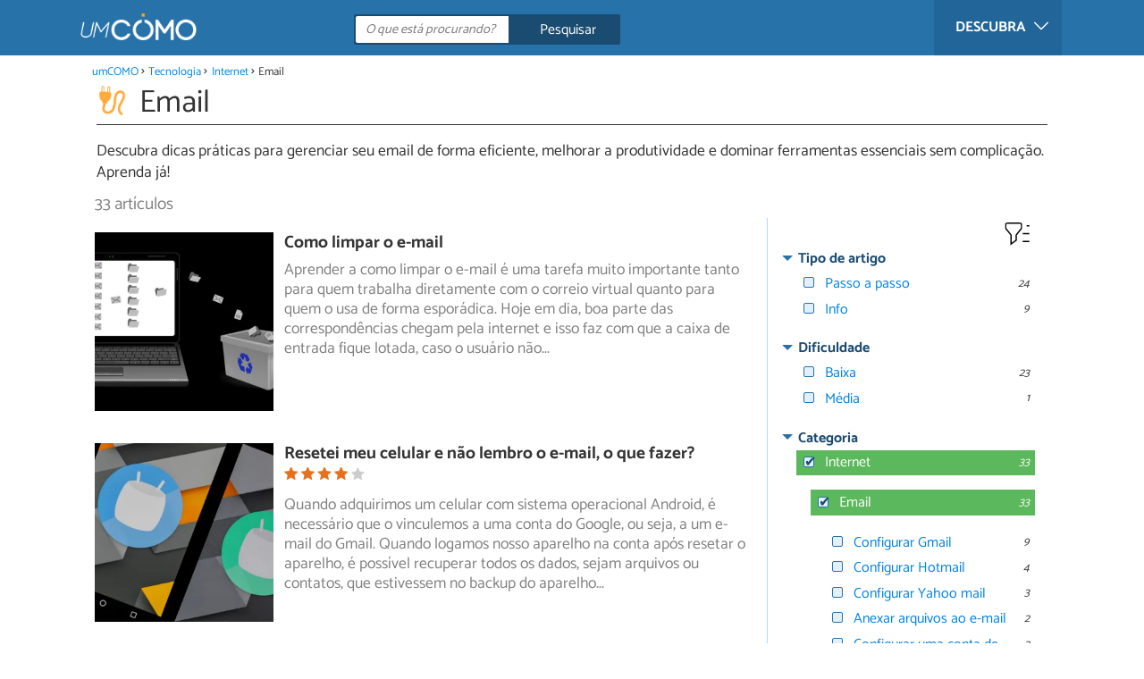

--- FILE ---
content_type: text/html; charset=UTF-8
request_url: https://tecnologia.umcomo.com.br/email/
body_size: 13578
content:
<!DOCTYPE html>
<html lang="pt" prefix="og: http://ogp.me/ns#">
<head>
<meta http-equiv="Content-Type" content="text/html;charset=utf-8">
<title>Email</title>    <meta name="description" content="Descubra dicas práticas para gerenciar seu email de forma eficiente, melhorar a produtividade e dominar ferramentas essenciais sem complicação. Aprenda já!"/>                <meta name="robots" content="index,follow"/>
<link rel="canonical" href="https://tecnologia.umcomo.com.br/email/" />        <link rel="shortcut icon" href="https://www.umcomo.com.br/img/web/uncomo/favicon.ico"/>
<meta name="ltm:project" content="uncomo"/>
<meta name="ltm:domain" content="umcomo.com.br"/>
<meta property="og:locale" content="pt_BR" >
<meta property="og:site_name" content="umcomo.com.br" >
<meta property="og:url" content="https://tecnologia.umcomo.com.br/email/" >
<meta property="twitter:site" content="@um_Como" >
<meta name="idhub" content="23410">
<meta name="viewport" content="width=device-width, initial-scale=1.0">
<link href="https://www.umcomo.com.br/css/css_uncomo_164.css" media="all" rel="stylesheet" type="text/css" >
<script async src="https://www.googletagmanager.com/gtag/js?id=G-JCRF39VYHY"></script>
<script>
window.dataLayer = window.dataLayer || [];
function gtag(){dataLayer.push(arguments);}
gtag('js', new Date());
gtag('config', 'G-JCRF39VYHY');
</script>
<!-- Begin comScore Tag -->
<script>
var _comscore = _comscore || [];
_comscore.push({ c1: "2", c2: "14194541" });
(function() {
var s = document.createElement("script"), el = document.getElementsByTagName("script")[0]; s.async = true;
s.src = (document.location.protocol == "https:" ? "https://sb" : "http://b") + ".scorecardresearch.com/beacon.js";
el.parentNode.insertBefore(s, el);
})();
</script>
<noscript>
<img src="https://sb.scorecardresearch.com/p?c1=2&c2=14194541&cv=2.0&cj=1" />
</noscript>
<!-- End comScore Tag -->
<!-- TailTarget Tag Manager TT-9964-3/CT-23 -->
<script>
(function(i) {
var ts = document.createElement('script');
ts.type = 'text/javascript';
ts.async = true;
ts.src = ('https:' == document.location.protocol ? 'https://' : 'http://') + 'tags.t.tailtarget.com/t3m.js?i=' + i;
var s = document.getElementsByTagName('script')[0];
s.parentNode.insertBefore(ts, s);
})('TT-9964-3/CT-23');
</script>
<!-- End TailTarget Tag Manager -->
</head>
<body class="ctrl-search action-index">
<div class="container" id="top">
<header class="header-layout">
<nav class="menu" data-js-selector="menu">
<div class="cerrar-menu"></div>
<div class="wrap-menu max_width clear">
<div class="descubre">
<div class="table">
<div class="centrar">Descubra
<svg fill="#ffffff" viewBox="0 0 330 330" transform="rotate(90)">
<path d="M250.606,154.389l-150-149.996c-5.857-5.858-15.355-5.858-21.213,0.001 c-5.857,5.858-5.857,15.355,0.001,21.213l139.393,139.39L79.393,304.394c-5.857,5.858-5.857,15.355,0.001,21.213 C82.322,328.536,86.161,330,90,330s7.678-1.464,10.607-4.394l149.999-150.004c2.814-2.813,4.394-6.628,4.394-10.606 C255,161.018,253.42,157.202,250.606,154.389z"/>
</svg>
</div>
</div>
</div>
<div class="lista_menu">
<div class="clear">
<a class="ga" data-category="Header" data-event="Go to hub" data-label="23414" href="https://animais.umcomo.com.br"><div class="hubicon hubicon--menu hubicon--animales"></div>Animais</a>
<a class="ga" data-category="Header" data-event="Go to hub" data-label="23409" href="https://artes.umcomo.com.br"><div class="hubicon hubicon--menu hubicon--artes"></div>Artes e Trabalhos Manuais</a>
<a class="ga" data-category="Header" data-event="Go to hub" data-label="23400" href="https://auto.umcomo.com.br"><div class="hubicon hubicon--menu hubicon--motor"></div>Auto</a>
<a class="ga" data-category="Header" data-event="Go to hub" data-label="23401" href="https://beleza.umcomo.com.br"><div class="hubicon hubicon--menu hubicon--belleza"></div>Beleza</a>
<a class="ga" data-category="Header" data-event="Go to hub" data-label="23407" href="https://casa.umcomo.com.br"><div class="hubicon hubicon--menu hubicon--hogar"></div>Casa</a>
<a class="ga" data-category="Header" data-event="Go to hub" data-label="23404" href="https://comida.umcomo.com.br"><div class="hubicon hubicon--menu hubicon--comida"></div>Comida e Bebida</a>
<a class="ga" data-category="Header" data-event="Go to hub" data-label="23402" href="https://educacao.umcomo.com.br"><div class="hubicon hubicon--menu hubicon--educacion"></div>Educação</a>
<a class="ga" data-category="Header" data-event="Go to hub" data-label="23405" href="https://esportes.umcomo.com.br"><div class="hubicon hubicon--menu hubicon--deporte"></div>Esportes</a>
<a class="ga" data-category="Header" data-event="Go to hub" data-label="23399" href="https://festa.umcomo.com.br"><div class="hubicon hubicon--menu hubicon--fiesta"></div>Festas e Tradições</a>
<a class="ga" data-category="Header" data-event="Go to hub" data-label="23413" href="https://negocios.umcomo.com.br"><div class="hubicon hubicon--menu hubicon--negocios"></div>Negócios</a>
<a class="ga" data-category="Header" data-event="Go to hub" data-label="23412" href="https://relacoes.umcomo.com.br"><div class="hubicon hubicon--menu hubicon--relaciones"></div>Relações</a>
<a class="ga" data-category="Header" data-event="Go to hub" data-label="23416" href="https://saude.umcomo.com.br"><div class="hubicon hubicon--menu hubicon--salud"></div>Saúde</a>
<a class="ga actual" data-category="Header" data-event="Go to hub" data-label="23410" href="https://tecnologia.umcomo.com.br"><div class="hubicon hubicon--menu hubicon--tecnologia"></div>Tecnologia</a>
<a class="ga" data-category="Header" data-event="Go to hub" data-label="23408" href="https://tempolivre.umcomo.com.br"><div class="hubicon hubicon--menu hubicon--ocio"></div>Tempo Livre</a>
</div>
</div>
</div>		</nav>
<div class="max_width align-center">
<span class="hamburguesa" onclick="document.querySelector('.container').classList.toggle('menu-abierto')">
<svg viewBox="0 0 139 93"><path d="M -0 7.007 L -0 14.014 69.750 13.757 L 139.500 13.500 139.796 6.750 L 140.091 0 70.046 0 L 0 0 -0 7.007 M 0.328 7.500 C 0.333 11.350, 0.513 12.802, 0.730 10.728 C 0.946 8.653, 0.943 5.503, 0.722 3.728 C 0.501 1.952, 0.324 3.650, 0.328 7.500 M -0 46.520 L -0 54.014 69.750 53.757 L 139.500 53.500 139.788 46 L 140.075 38.500 70.038 38.763 L -0 39.027 -0 46.520 M 0.343 46.500 C 0.346 50.900, 0.522 52.576, 0.733 50.224 C 0.945 47.872, 0.942 44.272, 0.727 42.224 C 0.512 40.176, 0.339 42.100, 0.343 46.500 M -0 86.020 L -0 93.014 69.750 92.757 L 139.500 92.500 139.789 85.500 L 140.078 78.500 70.039 78.763 L -0 79.027 -0 86.020 M 0.336 86 C 0.336 90.125, 0.513 91.813, 0.728 89.750 C 0.944 87.688, 0.944 84.313, 0.728 82.250 C 0.513 80.188, 0.336 81.875, 0.336 86" fill="#fffcfc"/></svg>
</span>
<a class="logo-default" href="https://www.umcomo.com.br"><img src="https://www.umcomo.com.br/img/web/uncomo/logo/negativo/pt.png" alt="umCOMO" class="logo ga" data-category="Header" data-event="go to home" width=130 height=30></a>
<form id="buscador" class="search-form" action="https://www.umcomo.com.br/pesquisa" method="GET" onsubmit="if (document.getElementById('q').value.length < 3) { alert('Com tão pouco não podemos saber o que quer, faça uma pesquisa mais longa.'); document.getElementById('q').focus(); return false;}">
<fieldset>
<input name="q" id="q" data-js-selector="q" autocomplete="off"  class="input text search" placeholder="O que está procurando?">
<button type="button" class="button search" aria-label="Pesquisar" onclick="if(document.getElementById('q').value == '' || document.getElementById('q').value == document.getElementById('q').getAttribute('data-q')){ document.getElementById('q').focus(); } else { document.getElementById('buscador').submit(); }">
<svg viewBox="0 0 100 100"><path d="M 47.222 1.915 C 26.063 9.754, 14.914 35.454, 24.138 55.126 C 26.776 60.752, 26.776 60.752, 13.388 74.112 C -1.625 89.094, -3.016 92.075, 2.455 97.545 C 7.844 102.935, 10.715 101.599, 25.920 86.631 C 39.500 73.262, 39.500 73.262, 45 75.881 C 58.502 82.310, 77.432 78.695, 88.558 67.561 C 117.955 38.147, 86.076 -12.480, 47.222 1.915 M 52.792 11.347 C 27.033 18.582, 24.360 54.577, 48.752 65.744 C 62.648 72.106, 79.479 66.237, 86.454 52.596 C 97.820 30.373, 76.793 4.606, 52.792 11.347" stroke="none" fill="#fcfcfc" fill-rule="evenodd"/></svg>
<span>Pesquisar</span>
</button>
</fieldset>
</form>
</div>
</header>
<main class="main-content">
<nav>
<ul class="breadcrumb">
<li><a href="https://www.umcomo.com.br">umCOMO</a></li>
<li><a href="https://tecnologia.umcomo.com.br">Tecnologia</a></li>
<li><a href="https://tecnologia.umcomo.com.br/internet/">Internet</a></li>
<li>Email</li>
</ul>
</nav>
<header>
<div class="titulo titulo--search" >
<div class="hubicon xl positivo hubicon--tecnologia"></div>                <h1>Email</h1>                    </div>
<div class="descripcion_categoria">
Descubra dicas práticas para gerenciar seu email de forma eficiente, melhorar a produtividade e dominar ferramentas essenciais sem complicação. Aprenda já!
</div>
</header>
<input type="hidden" name="seo_param" data-js-selector="seo_param" data-key="cat" value="16534">
<div class="filtrar-resultados">
<button onclick="$('[data-js-selector=\'toggle_filtros\']').toggleClass('active');">
<svg width="24px" height="24px" viewBox="0 0 24 24" fill="none">
<path d="M21 6H19M21 12H16M21 18H16M7 20V13.5612C7 13.3532 7 13.2492 6.97958 13.1497C6.96147 13.0615 6.93151 12.9761 6.89052 12.8958C6.84431 12.8054 6.77934 12.7242 6.64939 12.5617L3.35061 8.43826C3.22066 8.27583 3.15569 8.19461 3.10948 8.10417C3.06849 8.02393 3.03853 7.93852 3.02042 7.85026C3 7.75078 3 7.64677 3 7.43875V5.6C3 5.03995 3 4.75992 3.10899 4.54601C3.20487 4.35785 3.35785 4.20487 3.54601 4.10899C3.75992 4 4.03995 4 4.6 4H13.4C13.9601 4 14.2401 4 14.454 4.10899C14.6422 4.20487 14.7951 4.35785 14.891 4.54601C15 4.75992 15 5.03995 15 5.6V7.43875C15 7.64677 15 7.75078 14.9796 7.85026C14.9615 7.93852 14.9315 8.02393 14.8905 8.10417C14.8443 8.19461 14.7793 8.27583 14.6494 8.43826L11.3506 12.5617C11.2207 12.7242 11.1557 12.8054 11.1095 12.8958C11.0685 12.9761 11.0385 13.0615 11.0204 13.1497C11 13.2492 11 13.3532 11 13.5612V17L7 20Z" stroke="#000000"></path>
</svg>
Filtros            </button>
<h2 class="padding-left-1">                    33 artículos            </h2>
</div>
<section class="max_width margin-top-1 resultados hasaside" data-js-selector="bloque_resultados" >
<div data-js-selector="resultados">
<div class="clear padding-left-1 ">
<div class="resultado link" data-js-selector="resultado" data-id="30429">
<div class="position-imagen">
<picture>
<source srcset="https://cdn0.umcomo.com.br/pt/posts/9/2/4/como_limpar_o_e_mail_30429_300_square.webp"
media="(min-width: 480px)"
width="300" height="150"
type="image/webp">
<source srcset="https://cdn0.umcomo.com.br/pt/posts/9/2/4/como_limpar_o_e_mail_30429_300_150.webp"
type="image/webp">
<source srcset="https://cdn0.umcomo.com.br/pt/posts/9/2/4/como_limpar_o_e_mail_30429_300_square.jpg"
media="(min-width: 480px)"
width="300" height="150">
<img alt="Como limpar o e-mail" class="imagen" src="https://cdn0.umcomo.com.br/pt/posts/9/2/4/como_limpar_o_e_mail_30429_300_150.jpg"  width="300" height="300">
</picture>
<div class="info_img">
</div>
</div>
<a href="https://tecnologia.umcomo.com.br/artigo/como-limpar-o-e-mail-30429.html" class="titulo titulo--resultado">Como limpar o e-mail</a>
<div class="info_snippet">
</div>
<div class="intro">
Aprender a como limpar o e-mail é uma tarefa muito importante tanto para quem trabalha diretamente com o correio virtual quanto para quem o<span> usa de forma esporádica.
Hoje em dia, boa parte das correspondências chegam pela internet e isso faz com que a caixa de entrada fique lotada, caso o usuário não</span>...</div>
</div>
<div class="resultado link" data-js-selector="resultado" data-id="29303">
<div class="position-imagen">
<picture>
<source srcset="https://cdn0.umcomo.com.br/pt/posts/3/0/3/resetei_meu_celular_e_nao_lembro_o_e_mail_o_que_fazer_29303_300_square.webp"
media="(min-width: 480px)"
width="300" height="150"
type="image/webp">
<source srcset="https://cdn0.umcomo.com.br/pt/posts/3/0/3/resetei_meu_celular_e_nao_lembro_o_e_mail_o_que_fazer_29303_300_150.webp"
type="image/webp">
<source srcset="https://cdn0.umcomo.com.br/pt/posts/3/0/3/resetei_meu_celular_e_nao_lembro_o_e_mail_o_que_fazer_29303_300_square.jpg"
media="(min-width: 480px)"
width="300" height="150">
<img alt="Resetei meu celular e não lembro o e-mail, o que fazer?" class="imagen" src="https://cdn0.umcomo.com.br/pt/posts/3/0/3/resetei_meu_celular_e_nao_lembro_o_e_mail_o_que_fazer_29303_300_150.jpg"  width="300" height="300">
</picture>
<div class="info_img">
<div class="stars">
<div class="total">
<div class="valoracion" style="width: 80.00%"></div>
</div>
</div>
</div>
</div>
<a href="https://tecnologia.umcomo.com.br/artigo/resetei-meu-celular-e-nao-lembro-o-e-mail-o-que-fazer-29303.html" class="titulo titulo--resultado">Resetei meu celular e não lembro o e-mail, o que fazer?</a>
<div class="info_snippet">
<span><div class="stars">
<div class="total">
<div class="valoracion" style="width: 80.00%"></div>
</div>
</div></span>
</div>
<div class="intro">
Quando adquirimos um celular com sistema operacional Android, é necessário que o vinculemos a uma conta do Google, ou seja, a um e-mail do Gmail.<span> Quando logamos nosso aparelho na conta após resetar o aparelho, é possível recuperar todos os dados, sejam arquivos ou contatos, que estivessem no backup do aparelho</span>...</div>
</div>
<div class="resultado link" data-js-selector="resultado" data-id="24909">
<div class="position-imagen">
<picture>
<source srcset="https://cdn0.umcomo.com.br/pt/posts/9/0/9/como_ativar_o_corretor_ortografico_do_outlook_24909_300_square.webp"
media="(min-width: 480px)"
width="300" height="150"
type="image/webp">
<source srcset="https://cdn0.umcomo.com.br/pt/posts/9/0/9/como_ativar_o_corretor_ortografico_do_outlook_24909_300_150.webp"
type="image/webp">
<source srcset="https://cdn0.umcomo.com.br/pt/posts/9/0/9/como_ativar_o_corretor_ortografico_do_outlook_24909_300_square.jpg"
media="(min-width: 480px)"
width="300" height="150">
<img alt="Como ativar o corretor ortográfico do Outlook" class="imagen" src="https://cdn0.umcomo.com.br/pt/posts/9/0/9/como_ativar_o_corretor_ortografico_do_outlook_24909_300_150.jpg"  loading="lazy" width="300" height="300">
</picture>
<div class="info_img">
<div class="dif dif--1">Dificuldade baixa</div>
</div>
</div>
<a href="https://tecnologia.umcomo.com.br/artigo/como-ativar-o-corretor-ortografico-do-outlook-24909.html" class="titulo titulo--resultado">Como ativar o corretor ortográfico do Outlook</a>
<div class="info_snippet">
<span>Dificuldade baixa</span>
</div>
<div class="intro">
Com certeza que já aconteceu ter dúvidas na hora de escrever alguma palavra enquanto escreve um e-mail, certo? Para resolver estes problemas<span> e evitar que os nossos e-mails tenham erros de ortografia, o que causará uma má impressão a quem os receber, podemos utilizar o corretor do Outlook. Se ainda não</span>...</div>
</div>
<div class="resultado link" data-js-selector="resultado" data-id="21703">
<div class="position-imagen">
<picture>
<source srcset="https://cdn0.umcomo.com.br/pt/posts/3/0/7/como_ativar_o_corretor_no_hotmail_21703_300_square.webp"
media="(min-width: 480px)"
width="300" height="150"
type="image/webp">
<source srcset="https://cdn0.umcomo.com.br/pt/posts/3/0/7/como_ativar_o_corretor_no_hotmail_21703_300_150.webp"
type="image/webp">
<source srcset="https://cdn0.umcomo.com.br/pt/posts/3/0/7/como_ativar_o_corretor_no_hotmail_21703_300_square.jpg"
media="(min-width: 480px)"
width="300" height="150">
<img alt="Como ativar o corretor no Hotmail" class="imagen" src="https://cdn0.umcomo.com.br/pt/posts/3/0/7/como_ativar_o_corretor_no_hotmail_21703_300_150.jpg"  loading="lazy" width="300" height="300">
</picture>
<div class="info_img">
<div class="stars">
<div class="total">
<div class="valoracion" style="width: 56.60%"></div>
</div>
</div>
<div class="dif dif--1">Dificuldade baixa</div>
</div>
</div>
<a href="https://tecnologia.umcomo.com.br/artigo/como-ativar-o-corretor-no-hotmail-21703.html" class="titulo titulo--resultado">Como ativar o corretor no Hotmail</a>
<div class="info_snippet">
<span><div class="stars">
<div class="total">
<div class="valoracion" style="width: 56.60%"></div>
</div>
</div></span>
<span>Dificuldade baixa</span>
</div>
<div class="intro">
Ninguém gosta de receber um e-mail com erros de ortografia, de modo que para evitar isso podemos utilizar o corretor ortográfico que vem de<span> série no Hotmail. O problema é que o corretor nem sempre está ativado, de modo que corremos o risco de enviar um e-mail com erros de ortografia. Para termos a certeza</span>...</div>
</div>
<div class="resultado link" data-js-selector="resultado" data-id="22512">
<div class="position-imagen">
<picture>
<source srcset="https://cdn0.umcomo.com.br/pt/posts/2/1/5/como_adicionar_contatos_no_gmail_22512_300_square.webp"
media="(min-width: 480px)"
width="300" height="150"
type="image/webp">
<source srcset="https://cdn0.umcomo.com.br/pt/posts/2/1/5/como_adicionar_contatos_no_gmail_22512_300_150.webp"
type="image/webp">
<source srcset="https://cdn0.umcomo.com.br/pt/posts/2/1/5/como_adicionar_contatos_no_gmail_22512_300_square.jpg"
media="(min-width: 480px)"
width="300" height="150">
<img alt="Como adicionar contatos no Gmail" class="imagen" src="https://cdn0.umcomo.com.br/pt/posts/2/1/5/como_adicionar_contatos_no_gmail_22512_300_150.jpg"  loading="lazy" width="300" height="300">
</picture>
<div class="info_img">
<div class="stars">
<div class="total">
<div class="valoracion" style="width: 100.00%"></div>
</div>
</div>
</div>
</div>
<a href="https://tecnologia.umcomo.com.br/artigo/como-adicionar-contatos-no-gmail-22512.html" class="titulo titulo--resultado">Como adicionar contatos no Gmail</a>
<div class="info_snippet">
<span><div class="stars">
<div class="total">
<div class="valoracion" style="width: 100.00%"></div>
</div>
</div></span>
</div>
<div class="intro">
O Gmail é dos e-mails mais utilizados atualmente por sua eficácia e por sua relação às contas do Google. Ainda que seja muito prático, na hora<span> de criar uma nova conta no Gmail, naturalmente surgem dúvidas como quando você quer adicionar uma assinatura personalizada no Gmail ou importar contatos para o</span>...</div>
</div>
<div class="margin-top-1 publibyr7 ad" id='r7_texto_2'></div>
<div class="resultado link" data-js-selector="resultado" data-id="22261">
<div class="position-imagen">
<picture>
<source srcset="https://cdn0.umcomo.com.br/pt/posts/1/6/2/como_entrar_no_hotmail_22261_300_square.webp"
media="(min-width: 480px)"
width="300" height="150"
type="image/webp">
<source srcset="https://cdn0.umcomo.com.br/pt/posts/1/6/2/como_entrar_no_hotmail_22261_300_150.webp"
type="image/webp">
<source srcset="https://cdn0.umcomo.com.br/pt/posts/1/6/2/como_entrar_no_hotmail_22261_300_square.jpg"
media="(min-width: 480px)"
width="300" height="150">
<img alt="Como entrar no Hotmail" class="imagen" src="https://cdn0.umcomo.com.br/pt/posts/1/6/2/como_entrar_no_hotmail_22261_300_150.jpg"  loading="lazy" width="300" height="300">
</picture>
<div class="info_img">
<div class="stars">
<div class="total">
<div class="valoracion" style="width: 75.60%"></div>
</div>
</div>
<div class="dif dif--1">Dificuldade baixa</div>
</div>
</div>
<a href="https://tecnologia.umcomo.com.br/artigo/como-entrar-no-hotmail-22261.html" class="titulo titulo--resultado">Como entrar no Hotmail</a>
<div class="info_snippet">
<span><div class="stars">
<div class="total">
<div class="valoracion" style="width: 75.60%"></div>
</div>
</div></span>
<span>Dificuldade baixa</span>
</div>
<div class="intro">
Hoje em dia praticamente toda a gente tem uma conta de email, seja em que servidor for. O email substituiu as nossas ditas cartas de correio.<span> O Hotmail é um dos sites mais usados para criar emails e, se tem alguma dificuldade em entrar na sua conta, vai deixar de a ter. O umComo, neste artigo, explica</span>...</div>
</div>
<div class="resultado link" data-js-selector="resultado" data-id="22134">
<div class="position-imagen">
<picture>
<source srcset="https://cdn0.umcomo.com.br/pt/posts/4/3/1/como_colocar_assinatura_html_no_e_mail_22134_300_square.webp"
media="(min-width: 480px)"
width="300" height="150"
type="image/webp">
<source srcset="https://cdn0.umcomo.com.br/pt/posts/4/3/1/como_colocar_assinatura_html_no_e_mail_22134_300_150.webp"
type="image/webp">
<source srcset="https://cdn0.umcomo.com.br/pt/posts/4/3/1/como_colocar_assinatura_html_no_e_mail_22134_300_square.jpg"
media="(min-width: 480px)"
width="300" height="150">
<img alt="Como colocar assinatura HTML no e-mail" class="imagen" src="https://cdn0.umcomo.com.br/pt/posts/4/3/1/como_colocar_assinatura_html_no_e_mail_22134_300_150.jpg"  loading="lazy" width="300" height="300">
</picture>
<div class="info_img">
<div class="stars">
<div class="total">
<div class="valoracion" style="width: 100.00%"></div>
</div>
</div>
<div class="dif dif--1">Dificuldade baixa</div>
</div>
</div>
<a href="https://tecnologia.umcomo.com.br/artigo/como-colocar-assinatura-html-no-e-mail-22134.html" class="titulo titulo--resultado">Como colocar assinatura HTML no e-mail</a>
<div class="info_snippet">
<span><div class="stars">
<div class="total">
<div class="valoracion" style="width: 100.00%"></div>
</div>
</div></span>
<span>Dificuldade baixa</span>
</div>
<div class="intro">
Ao final do corpo do e-mail, é costume que as pessoas coloquem um tipo de assinatura, pode ser apenas o seu nome com contato telefônico ou registro<span> profissional, mas é possível ainda acrescentar mais informações, inclusive, uma imagem, como a logomarca da sua empresa. Se você quer saber como colocar assinatura</span>...</div>
</div>
<div class="resultado link" data-js-selector="resultado" data-id="19796">
<div class="position-imagen">
<picture>
<source srcset="https://cdn0.umcomo.com.br/pt/posts/6/9/7/como_mudar_o_nome_de_usuario_do_gmail_19796_300_square.webp"
media="(min-width: 480px)"
width="300" height="150"
type="image/webp">
<source srcset="https://cdn0.umcomo.com.br/pt/posts/6/9/7/como_mudar_o_nome_de_usuario_do_gmail_19796_300_150.webp"
type="image/webp">
<source srcset="https://cdn0.umcomo.com.br/pt/posts/6/9/7/como_mudar_o_nome_de_usuario_do_gmail_19796_300_square.jpg"
media="(min-width: 480px)"
width="300" height="150">
<img alt="Como mudar o nome de usuário do Gmail" class="imagen" src="https://cdn0.umcomo.com.br/pt/posts/6/9/7/como_mudar_o_nome_de_usuario_do_gmail_19796_300_150.jpg"  loading="lazy" width="300" height="300">
</picture>
<div class="info_img">
<div class="stars">
<div class="total">
<div class="valoracion" style="width: 100.00%"></div>
</div>
</div>
<div class="dif dif--1">Dificuldade baixa</div>
</div>
</div>
<a href="https://tecnologia.umcomo.com.br/artigo/como-mudar-o-nome-de-usuario-do-gmail-19796.html" class="titulo titulo--resultado">Como mudar o nome de usuário do Gmail</a>
<div class="info_snippet">
<span><div class="stars">
<div class="total">
<div class="valoracion" style="width: 100.00%"></div>
</div>
</div></span>
<span>Dificuldade baixa</span>
</div>
<div class="intro">
Está procurando a forma de modificar o nome que aparece quando nos envia e-mails do Gmail? Quer mudar o seu nome de usuário na conta do Google<span> e não sabe como fazer? Seja qual for a razão pela qual precise de fazer uma mudança em seu nome do Gmail, não se preocupe porque não demorará mais que uns minutos.</span>...</div>
</div>
<div class="resultado link" data-js-selector="resultado" data-id="20532">
<div class="position-imagen">
<picture>
<source srcset="https://cdn0.umcomo.com.br/pt/posts/2/3/5/como_gerenciar_varias_contas_do_gmail_20532_300_square.webp"
media="(min-width: 480px)"
width="300" height="150"
type="image/webp">
<source srcset="https://cdn0.umcomo.com.br/pt/posts/2/3/5/como_gerenciar_varias_contas_do_gmail_20532_300_150.webp"
type="image/webp">
<source srcset="https://cdn0.umcomo.com.br/pt/posts/2/3/5/como_gerenciar_varias_contas_do_gmail_20532_300_square.jpg"
media="(min-width: 480px)"
width="300" height="150">
<img alt="Como gerenciar várias contas do Gmail" class="imagen" src="https://cdn0.umcomo.com.br/pt/posts/2/3/5/como_gerenciar_varias_contas_do_gmail_20532_300_150.jpg"  loading="lazy" width="300" height="300">
</picture>
<div class="info_img">
<div class="stars">
<div class="total">
<div class="valoracion" style="width: 95.00%"></div>
</div>
</div>
<div class="dif dif--1">Dificuldade baixa</div>
</div>
</div>
<a href="https://tecnologia.umcomo.com.br/artigo/como-gerenciar-varias-contas-do-gmail-20532.html" class="titulo titulo--resultado">Como gerenciar várias contas do Gmail</a>
<div class="info_snippet">
<span><div class="stars">
<div class="total">
<div class="valoracion" style="width: 95.00%"></div>
</div>
</div></span>
<span>Dificuldade baixa</span>
</div>
<div class="intro">
Se você tem diferentes contas do Gmail, deve saber que agora as pode gerenciar ao mesmo tempo sem a necessidade de abrir e fechar sessão. É<span> uma nova funcionalidade que é perfeita para que possa consultar diferentes contas de e-mail, sejam elas pessoais ou profissionais, e manter-se sempre com a informação</span>...</div>
</div>
<div class="resultado link" data-js-selector="resultado" data-id="19214">
<div class="position-imagen">
<picture>
<source srcset="https://cdn0.umcomo.com.br/pt/posts/4/1/2/como_ativar_o_corretor_no_gmail_19214_300_square.webp"
media="(min-width: 480px)"
width="300" height="150"
type="image/webp">
<source srcset="https://cdn0.umcomo.com.br/pt/posts/4/1/2/como_ativar_o_corretor_no_gmail_19214_300_150.webp"
type="image/webp">
<source srcset="https://cdn0.umcomo.com.br/pt/posts/4/1/2/como_ativar_o_corretor_no_gmail_19214_300_square.jpg"
media="(min-width: 480px)"
width="300" height="150">
<img alt="Como ativar o corretor no Gmail" class="imagen" src="https://cdn0.umcomo.com.br/pt/posts/4/1/2/como_ativar_o_corretor_no_gmail_19214_300_150.jpg"  loading="lazy" width="300" height="300">
</picture>
<div class="info_img">
<div class="stars">
<div class="total">
<div class="valoracion" style="width: 84.00%"></div>
</div>
</div>
<div class="dif dif--1">Dificuldade baixa</div>
</div>
</div>
<a href="https://tecnologia.umcomo.com.br/artigo/como-ativar-o-corretor-no-gmail-19214.html" class="titulo titulo--resultado">Como ativar o corretor no Gmail</a>
<div class="info_snippet">
<span><div class="stars">
<div class="total">
<div class="valoracion" style="width: 84.00%"></div>
</div>
</div></span>
<span>Dificuldade baixa</span>
</div>
<div class="intro">
Quando se mantém uma conversa por escrito é importante seguir as regras de ortografia, já que isto dará uma boa imagem de você e será, também,<span> uma demonstração de respeito com a pessoa com a qual está comunicando. Isto é especialmente relevante quando envia um e-mail por motivos profissionais ou de trabalho.</span>...</div>
</div>
<div class="margin-top-1 publibyr7 ad" id='r7_texto_3'></div>
<div class="resultado link" data-js-selector="resultado" data-id="15651">
<div class="position-imagen">
<picture>
<source srcset="https://cdn0.umcomo.com.br/pt/posts/1/5/6/como_alterar_a_senha_do_hotmail_15651_300_square.webp"
media="(min-width: 480px)"
width="300" height="150"
type="image/webp">
<source srcset="https://cdn0.umcomo.com.br/pt/posts/1/5/6/como_alterar_a_senha_do_hotmail_15651_300_150.webp"
type="image/webp">
<source srcset="https://cdn0.umcomo.com.br/pt/posts/1/5/6/como_alterar_a_senha_do_hotmail_15651_300_square.jpg"
media="(min-width: 480px)"
width="300" height="150">
<img alt="Como alterar a senha do Hotmail" class="imagen" src="https://cdn0.umcomo.com.br/pt/posts/1/5/6/como_alterar_a_senha_do_hotmail_15651_300_150.jpg"  loading="lazy" width="300" height="300">
</picture>
<div class="info_img">
<div class="stars">
<div class="total">
<div class="valoracion" style="width: 77.40%"></div>
</div>
</div>
<div class="dif dif--1">Dificuldade baixa</div>
</div>
</div>
<a href="https://tecnologia.umcomo.com.br/artigo/como-alterar-a-senha-do-hotmail-15651.html" class="titulo titulo--resultado">Como alterar a senha do Hotmail</a>
<div class="info_snippet">
<span><div class="stars">
<div class="total">
<div class="valoracion" style="width: 77.40%"></div>
</div>
</div></span>
<span>Dificuldade baixa</span>
</div>
<div class="intro">
O serviço de correio eletrônico Hotmail, que alterou o seu nome para Outlook, continua sendo, para alguns, a melhor alternativa para enviar<span> e receber e-mails. Outros, que decidiram abrir novas contas em serviços como o Gmail, continuam conservando o endereço daquele que no passado foi o fornecedor de</span>...</div>
</div>
<div class="resultado link" data-js-selector="resultado" data-id="14809">
<div class="position-imagen">
<picture>
<source srcset="https://cdn0.umcomo.com.br/pt/posts/9/0/8/como_recuperar_a_senha_do_yahoo_14809_300_square.webp"
media="(min-width: 480px)"
width="300" height="150"
type="image/webp">
<source srcset="https://cdn0.umcomo.com.br/pt/posts/9/0/8/como_recuperar_a_senha_do_yahoo_14809_300_150.webp"
type="image/webp">
<source srcset="https://cdn0.umcomo.com.br/pt/posts/9/0/8/como_recuperar_a_senha_do_yahoo_14809_300_square.jpg"
media="(min-width: 480px)"
width="300" height="150">
<img alt="Como recuperar a senha do Yahoo" class="imagen" src="https://cdn0.umcomo.com.br/pt/posts/9/0/8/como_recuperar_a_senha_do_yahoo_14809_300_150.jpg"  loading="lazy" width="300" height="300">
</picture>
<div class="info_img">
<div class="stars">
<div class="total">
<div class="valoracion" style="width: 80.00%"></div>
</div>
</div>
<div class="dif dif--1">Dificuldade baixa</div>
</div>
</div>
<a href="https://tecnologia.umcomo.com.br/artigo/como-recuperar-a-senha-do-yahoo-14809.html" class="titulo titulo--resultado">Como recuperar a senha do Yahoo</a>
<div class="info_snippet">
<span><div class="stars">
<div class="total">
<div class="valoracion" style="width: 80.00%"></div>
</div>
</div></span>
<span>Dificuldade baixa</span>
</div>
<div class="intro">
Ter várias contas de e-mail tornou-se em uma prática comum. Seja porque você quer separar o profissional do pessoal, ou porque tem um e-mail<span> em cada um dos serviços disponíveis, lembrar as senhas de cada um deles nem sempre é uma tarefa fácil, sobretudo se não os usarmos com frequência. Você precisa</span>...</div>
</div>
<div class="resultado link" data-js-selector="resultado" data-id="15604">
<div class="position-imagen">
<picture>
<source srcset="https://cdn0.umcomo.com.br/pt/posts/4/0/6/como_trocar_a_senha_do_gmail_15604_300_square.webp"
media="(min-width: 480px)"
width="300" height="150"
type="image/webp">
<source srcset="https://cdn0.umcomo.com.br/pt/posts/4/0/6/como_trocar_a_senha_do_gmail_15604_300_150.webp"
type="image/webp">
<source srcset="https://cdn0.umcomo.com.br/pt/posts/4/0/6/como_trocar_a_senha_do_gmail_15604_300_square.jpg"
media="(min-width: 480px)"
width="300" height="150">
<img alt="Como trocar a senha do Gmail" class="imagen" src="https://cdn0.umcomo.com.br/pt/posts/4/0/6/como_trocar_a_senha_do_gmail_15604_300_150.jpg"  loading="lazy" width="300" height="300">
</picture>
<div class="info_img">
<div class="stars">
<div class="total">
<div class="valoracion" style="width: 84.60%"></div>
</div>
</div>
<div class="dif dif--1">Dificuldade baixa</div>
</div>
</div>
<a href="https://tecnologia.umcomo.com.br/artigo/como-trocar-a-senha-do-gmail-15604.html" class="titulo titulo--resultado">Como trocar a senha do Gmail</a>
<div class="info_snippet">
<span><div class="stars">
<div class="total">
<div class="valoracion" style="width: 84.60%"></div>
</div>
</div></span>
<span>Dificuldade baixa</span>
</div>
<div class="intro">
O Gmail é um dos serviços de e-mail mais conhecidos hoje em dia, oferecendo enormes possibilidades de armazenamento ao mesmo tempo em que conta<span> com serviços como o chat do Hangouts, o Google Drive ou a possibilidade de sincronizar a conta com diferentes dispositivos para realizar backups da informação,</span>...</div>
</div>
<div class="resultado link" data-js-selector="resultado" data-id="13462">
<div class="position-imagen">
<picture>
<source srcset="https://cdn0.umcomo.com.br/pt/posts/2/6/4/como_recuperar_a_senha_do_hotmail_13462_300_square.webp"
media="(min-width: 480px)"
width="300" height="150"
type="image/webp">
<source srcset="https://cdn0.umcomo.com.br/pt/posts/2/6/4/como_recuperar_a_senha_do_hotmail_13462_300_150.webp"
type="image/webp">
<source srcset="https://cdn0.umcomo.com.br/pt/posts/2/6/4/como_recuperar_a_senha_do_hotmail_13462_300_square.jpg"
media="(min-width: 480px)"
width="300" height="150">
<img alt="Como recuperar a senha do Hotmail" class="imagen" src="https://cdn0.umcomo.com.br/pt/posts/2/6/4/como_recuperar_a_senha_do_hotmail_13462_300_150.jpg"  loading="lazy" width="300" height="300">
</picture>
<div class="info_img">
<div class="stars">
<div class="total">
<div class="valoracion" style="width: 73.60%"></div>
</div>
</div>
<div class="dif dif--1">Dificuldade baixa</div>
</div>
</div>
<a href="https://tecnologia.umcomo.com.br/artigo/como-recuperar-a-senha-do-hotmail-13462.html" class="titulo titulo--resultado">Como recuperar a senha do Hotmail</a>
<div class="info_snippet">
<span><div class="stars">
<div class="total">
<div class="valoracion" style="width: 73.60%"></div>
</div>
</div></span>
<span>Dificuldade baixa</span>
</div>
<div class="intro">
Apesar de que para alguns ficou obsoleto e de que atualmente seu nome é Outlook e não Hotmail, como o conhecemos no passado, são muitos os usuários<span> que continuam mantendo suas contas neste serviço de e-mail, seja para não perder contato com algumas pessoas ou pela necessidade de ter vários endereços de e-mail.</span>...</div>
</div>
<div class="resultado link" data-js-selector="resultado" data-id="13534">
<div class="position-imagen">
<picture>
<source srcset="https://cdn0.umcomo.com.br/pt/posts/4/3/5/como_recuperar_a_senha_do_outlook_13534_300_square.webp"
media="(min-width: 480px)"
width="300" height="150"
type="image/webp">
<source srcset="https://cdn0.umcomo.com.br/pt/posts/4/3/5/como_recuperar_a_senha_do_outlook_13534_300_150.webp"
type="image/webp">
<source srcset="https://cdn0.umcomo.com.br/pt/posts/4/3/5/como_recuperar_a_senha_do_outlook_13534_300_square.jpg"
media="(min-width: 480px)"
width="300" height="150">
<img alt="Como recuperar a senha do Outlook" class="imagen" src="https://cdn0.umcomo.com.br/pt/posts/4/3/5/como_recuperar_a_senha_do_outlook_13534_300_150.jpg"  loading="lazy" width="300" height="300">
</picture>
<div class="info_img">
<div class="stars">
<div class="total">
<div class="valoracion" style="width: 69.20%"></div>
</div>
</div>
<div class="dif dif--1">Dificuldade baixa</div>
</div>
</div>
<a href="https://tecnologia.umcomo.com.br/artigo/como-recuperar-a-senha-do-outlook-13534.html" class="titulo titulo--resultado">Como recuperar a senha do Outlook</a>
<div class="info_snippet">
<span><div class="stars">
<div class="total">
<div class="valoracion" style="width: 69.20%"></div>
</div>
</div></span>
<span>Dificuldade baixa</span>
</div>
<div class="intro">
Recuperar a senha do Outlook é relativamente fácil e levará apenas alguns minutos. Devido ao estresse diário e à quantidade de coisas que devemos<span> lembrar, não é de se estranhar que esqueçamos a senha do correio eletrônico, o código de bloqueio do celular, etc. No entanto, isto não significa que você vá perder</span>...</div>
</div>
<div class="resultado link" data-js-selector="resultado" data-id="14773">
<div class="position-imagen">
<picture>
<source srcset="https://cdn0.umcomo.com.br/pt/posts/3/7/7/oq_eu_significa_o_cc_e_o_cco_14773_300_square.webp"
media="(min-width: 480px)"
width="300" height="150"
type="image/webp">
<source srcset="https://cdn0.umcomo.com.br/pt/posts/3/7/7/oq_eu_significa_o_cc_e_o_cco_14773_300_150.webp"
type="image/webp">
<source srcset="https://cdn0.umcomo.com.br/pt/posts/3/7/7/oq_eu_significa_o_cc_e_o_cco_14773_300_square.jpg"
media="(min-width: 480px)"
width="300" height="150">
<img alt="Oq eu significa o CC e o CCO" class="imagen" src="https://cdn0.umcomo.com.br/pt/posts/3/7/7/oq_eu_significa_o_cc_e_o_cco_14773_300_150.jpg"  loading="lazy" width="300" height="300">
</picture>
<div class="info_img">
<div class="stars">
<div class="total">
<div class="valoracion" style="width: 100.00%"></div>
</div>
</div>
</div>
</div>
<a href="https://tecnologia.umcomo.com.br/artigo/oq-eu-significa-o-cc-e-o-cco-14773.html" class="titulo titulo--resultado">Oq eu significa o CC e o CCO</a>
<div class="info_snippet">
<span><div class="stars">
<div class="total">
<div class="valoracion" style="width: 100.00%"></div>
</div>
</div></span>
</div>
<div class="intro">
Claro que não é a mesma coisa o uso que damos ao nosso e-mail a nível pessoal e profissional. Acontece que quando precisamos enviar um e-mail<span> de trabalho é muito comum topar com as opções CC e CCO, usadas frequentemente por nossos colegas, mas que nós não temos muita certeza do que querem dizer, nem em</span>...</div>
</div>
<div class="resultado link" data-js-selector="resultado" data-id="14289">
<div class="position-imagen">
<picture>
<source srcset="https://cdn0.umcomo.com.br/pt/posts/9/8/2/como_usar_o_sendspace_14289_300_square.webp"
media="(min-width: 480px)"
width="300" height="150"
type="image/webp">
<source srcset="https://cdn0.umcomo.com.br/pt/posts/9/8/2/como_usar_o_sendspace_14289_300_150.webp"
type="image/webp">
<source srcset="https://cdn0.umcomo.com.br/pt/posts/9/8/2/como_usar_o_sendspace_14289_300_square.jpg"
media="(min-width: 480px)"
width="300" height="150">
<img alt="Como usar o SendSpace" class="imagen" src="https://cdn0.umcomo.com.br/pt/posts/9/8/2/como_usar_o_sendspace_14289_300_150.jpg"  loading="lazy" width="300" height="300">
</picture>
<div class="info_img">
<div class="stars">
<div class="total">
<div class="valoracion" style="width: 92.40%"></div>
</div>
</div>
<div class="dif dif--1">Dificuldade baixa</div>
</div>
</div>
<a href="https://tecnologia.umcomo.com.br/artigo/como-usar-o-sendspace-14289.html" class="titulo titulo--resultado">Como usar o SendSpace</a>
<div class="info_snippet">
<span><div class="stars">
<div class="total">
<div class="valoracion" style="width: 92.40%"></div>
</div>
</div></span>
<span>Dificuldade baixa</span>
</div>
<div class="intro">
Normalmente os serviços de e-mail só permitem o envio de ficheiros anexados até um determinado tamanho. Isto faz com que tenhamos de recorrer<span> a outras ferramentas que nos permitam enviar e-mails pesados, como o WeTransfer ou o weSend. Outra opção é recorrer a serviços de armazenamento de arquivos em nuvem</span>...</div>
</div>
<div class="resultado link" data-js-selector="resultado" data-id="12500">
<div class="position-imagen">
<picture>
<source srcset="https://cdn0.umcomo.com.br/pt/posts/0/0/5/como_iniciar_sessao_no_ymail_12500_300_square.webp"
media="(min-width: 480px)"
width="300" height="150"
type="image/webp">
<source srcset="https://cdn0.umcomo.com.br/pt/posts/0/0/5/como_iniciar_sessao_no_ymail_12500_300_150.webp"
type="image/webp">
<source srcset="https://cdn0.umcomo.com.br/pt/posts/0/0/5/como_iniciar_sessao_no_ymail_12500_300_square.jpg"
media="(min-width: 480px)"
width="300" height="150">
<img alt="Como iniciar sessão no Ymail" class="imagen" src="https://cdn0.umcomo.com.br/pt/posts/0/0/5/como_iniciar_sessao_no_ymail_12500_300_150.jpg"  loading="lazy" width="300" height="300">
</picture>
<div class="info_img">
<div class="stars">
<div class="total">
<div class="valoracion" style="width: 78.60%"></div>
</div>
</div>
<div class="dif dif--1">Dificuldade baixa</div>
</div>
</div>
<a href="https://tecnologia.umcomo.com.br/artigo/como-iniciar-sessao-no-ymail-12500.html" class="titulo titulo--resultado">Como iniciar sessão no Ymail</a>
<div class="info_snippet">
<span><div class="stars">
<div class="total">
<div class="valoracion" style="width: 78.60%"></div>
</div>
</div></span>
<span>Dificuldade baixa</span>
</div>
<div class="intro">
Um dos serviços de e-mail mais populares é o da Yahoo, que é também dos primeiros. Você tem uma conta no Yahoo Mail e gostaria de poder ler<span> seus emails? A única coisa que você tem que fazer, assim como em outros serviços de e-mail, é introduzir seus dados - nome de usuário e senha - e iniciar sessão.</span>...</div>
</div>
<div class="resultado link" data-js-selector="resultado" data-id="12506">
<div class="position-imagen">
<picture>
<source srcset="https://cdn0.umcomo.com.br/pt/posts/6/0/5/como_encerrar_uma_conta_do_yahoo_mail_12506_300_square.webp"
media="(min-width: 480px)"
width="300" height="150"
type="image/webp">
<source srcset="https://cdn0.umcomo.com.br/pt/posts/6/0/5/como_encerrar_uma_conta_do_yahoo_mail_12506_300_150.webp"
type="image/webp">
<source srcset="https://cdn0.umcomo.com.br/pt/posts/6/0/5/como_encerrar_uma_conta_do_yahoo_mail_12506_300_square.jpg"
media="(min-width: 480px)"
width="300" height="150">
<img alt="Como encerrar uma conta do Yahoo Mail" class="imagen" src="https://cdn0.umcomo.com.br/pt/posts/6/0/5/como_encerrar_uma_conta_do_yahoo_mail_12506_300_150.jpg"  loading="lazy" width="300" height="300">
</picture>
<div class="info_img">
<div class="stars">
<div class="total">
<div class="valoracion" style="width: 83.40%"></div>
</div>
</div>
<div class="dif dif--1">Dificuldade baixa</div>
</div>
</div>
<a href="https://tecnologia.umcomo.com.br/artigo/como-encerrar-uma-conta-do-yahoo-mail-12506.html" class="titulo titulo--resultado">Como encerrar uma conta do Yahoo Mail</a>
<div class="info_snippet">
<span><div class="stars">
<div class="total">
<div class="valoracion" style="width: 83.40%"></div>
</div>
</div></span>
<span>Dificuldade baixa</span>
</div>
<div class="intro">
Com a chegada da Internet e a possibilidade de dispor de e-mail, muitas pessoas criaram todas as contas possíveis, hotmail, gmail, yahoo, etc.<span> Mas, com o passar do tempo, dá-se conta que só se utiliza algumas delas e deixa de usar o resto, deixando que as caixas de entrada transbordem de mensagens não</span>...</div>
</div>
<div class="resultado link" data-js-selector="resultado" data-id="11683">
<div class="position-imagen">
<picture>
<source srcset="https://cdn0.umcomo.com.br/pt/posts/3/8/6/roubaram_meu_e_mail_11683_300_square.webp"
media="(min-width: 480px)"
width="300" height="150"
type="image/webp">
<source srcset="https://cdn0.umcomo.com.br/pt/posts/3/8/6/roubaram_meu_e_mail_11683_300_150.webp"
type="image/webp">
<source srcset="https://cdn0.umcomo.com.br/pt/posts/3/8/6/roubaram_meu_e_mail_11683_300_square.jpg"
media="(min-width: 480px)"
width="300" height="150">
<img alt="Roubaram meu e-mail" class="imagen" src="https://cdn0.umcomo.com.br/pt/posts/3/8/6/roubaram_meu_e_mail_11683_300_150.jpg"  loading="lazy" width="300" height="300">
</picture>
<div class="info_img">
<div class="stars">
<div class="total">
<div class="valoracion" style="width: 76.80%"></div>
</div>
</div>
</div>
</div>
<a href="https://tecnologia.umcomo.com.br/artigo/roubaram-meu-e-mail-11683.html" class="titulo titulo--resultado">Roubaram meu e-mail</a>
<div class="info_snippet">
<span><div class="stars">
<div class="total">
<div class="valoracion" style="width: 76.80%"></div>
</div>
</div></span>
</div>
<div class="intro">
Se você não pode acessar a sua conta de e-mail, se tem notado algum tipo de atividade suspeita nele como, por exemplo, e-mails enviados que<span> você não tem escrito ou mensagens abertas que não recorda ter lido, em umComo.com.br explicamos os passos que você deve seguir para recuperar o e-mail que foi roubado,</span>...</div>
</div>
<div class="resultado link" data-js-selector="resultado" data-id="11758">
<div class="position-imagen">
<picture>
<source srcset="https://cdn0.umcomo.com.br/pt/posts/8/5/7/roubaram_minha_conta_de_gmail_11758_300_square.webp"
media="(min-width: 480px)"
width="300" height="150"
type="image/webp">
<source srcset="https://cdn0.umcomo.com.br/pt/posts/8/5/7/roubaram_minha_conta_de_gmail_11758_300_150.webp"
type="image/webp">
<source srcset="https://cdn0.umcomo.com.br/pt/posts/8/5/7/roubaram_minha_conta_de_gmail_11758_300_square.jpg"
media="(min-width: 480px)"
width="300" height="150">
<img alt="Roubaram minha conta de GMail" class="imagen" src="https://cdn0.umcomo.com.br/pt/posts/8/5/7/roubaram_minha_conta_de_gmail_11758_300_150.jpg"  loading="lazy" width="300" height="300">
</picture>
<div class="info_img">
<div class="stars">
<div class="total">
<div class="valoracion" style="width: 57.20%"></div>
</div>
</div>
<div class="dif dif--1">Dificuldade baixa</div>
</div>
</div>
<a href="https://tecnologia.umcomo.com.br/artigo/roubaram-minha-conta-de-gmail-11758.html" class="titulo titulo--resultado">Roubaram minha conta de GMail</a>
<div class="info_snippet">
<span><div class="stars">
<div class="total">
<div class="valoracion" style="width: 57.20%"></div>
</div>
</div></span>
<span>Dificuldade baixa</span>
</div>
<div class="intro">
Se tiver tentado acessar à sua conta de e-mail GMail e encontrou algo que não era possível, se acha que alguém está enviando e-mails da sua<span> conta sem o seu consentimento, se suspeita que alguém conhece sua senha ou que roubaram seu e-mail, em umComo.com.br explicamos passo a passo, como você pode recuperar</span>...</div>
</div>
<div class="resultado link" data-js-selector="resultado" data-id="11888">
<div class="position-imagen">
<picture>
<source srcset="https://cdn0.umcomo.com.br/pt/posts/8/8/8/como_recuperar_minha_conta_do_yahoo_11888_300_square.webp"
media="(min-width: 480px)"
width="300" height="150"
type="image/webp">
<source srcset="https://cdn0.umcomo.com.br/pt/posts/8/8/8/como_recuperar_minha_conta_do_yahoo_11888_300_150.webp"
type="image/webp">
<source srcset="https://cdn0.umcomo.com.br/pt/posts/8/8/8/como_recuperar_minha_conta_do_yahoo_11888_300_square.jpg"
media="(min-width: 480px)"
width="300" height="150">
<img alt="Como recuperar minha conta do Yahoo" class="imagen" src="https://cdn0.umcomo.com.br/pt/posts/8/8/8/como_recuperar_minha_conta_do_yahoo_11888_300_150.jpg"  loading="lazy" width="300" height="300">
</picture>
<div class="info_img">
<div class="stars">
<div class="total">
<div class="valoracion" style="width: 67.00%"></div>
</div>
</div>
<div class="dif dif--1">Dificuldade baixa</div>
</div>
</div>
<a href="https://tecnologia.umcomo.com.br/artigo/como-recuperar-minha-conta-do-yahoo-11888.html" class="titulo titulo--resultado">Como recuperar minha conta do Yahoo</a>
<div class="info_snippet">
<span><div class="stars">
<div class="total">
<div class="valoracion" style="width: 67.00%"></div>
</div>
</div></span>
<span>Dificuldade baixa</span>
</div>
<div class="intro">
Se você chegou até aqui, quase com certeza poderíamos afirmar que sua conta do Yahoo foi hackeada. Se você ainda não sabe como restaurar sua<span> senha através da pergunta secreta e do e-mail alternativo que tinha inserido, o umCOMO explica os passos que você deve seguir para poder recuperar seu e-mail novamente.</span>...</div>
</div>
<div class="resultado link" data-js-selector="resultado" data-id="11596">
<div class="position-imagen">
<picture>
<source srcset="https://cdn0.umcomo.com.br/pt/posts/6/9/5/como_recuperar_uma_conta_de_e_mail_do_gmail_11596_300_square.webp"
media="(min-width: 480px)"
width="300" height="150"
type="image/webp">
<source srcset="https://cdn0.umcomo.com.br/pt/posts/6/9/5/como_recuperar_uma_conta_de_e_mail_do_gmail_11596_300_150.webp"
type="image/webp">
<source srcset="https://cdn0.umcomo.com.br/pt/posts/6/9/5/como_recuperar_uma_conta_de_e_mail_do_gmail_11596_300_square.jpg"
media="(min-width: 480px)"
width="300" height="150">
<img alt="Como recuperar uma conta de e-mail do Gmail" class="imagen" src="https://cdn0.umcomo.com.br/pt/posts/6/9/5/como_recuperar_uma_conta_de_e_mail_do_gmail_11596_300_150.jpg"  loading="lazy" width="300" height="300">
</picture>
<div class="info_img">
<div class="stars">
<div class="total">
<div class="valoracion" style="width: 76.20%"></div>
</div>
</div>
</div>
</div>
<a href="https://tecnologia.umcomo.com.br/artigo/como-recuperar-uma-conta-de-e-mail-do-gmail-11596.html" class="titulo titulo--resultado">Como recuperar uma conta de e-mail do Gmail</a>
<div class="info_snippet">
<span><div class="stars">
<div class="total">
<div class="valoracion" style="width: 76.20%"></div>
</div>
</div></span>
</div>
<div class="intro">
Você esqueceu sua senha de Gmail? Seu nome de usuário? Não consegue acessar sua conta de e-mail? Esse tipo de situação pode ser bastante inconveniente<span> principalmente se tínhamos em nosso e-mail informações importantes e que precisamos com urgência. Se você estiver passando por isso, pode se acalmar pois perder</span>...</div>
</div>
<div class="resultado link" data-js-selector="resultado" data-id="10246">
<div class="position-imagen">
<picture>
<source srcset="https://cdn0.umcomo.com.br/pt/posts/6/4/2/como_usar_o_wetransfer_10246_300_square.webp"
media="(min-width: 480px)"
width="300" height="150"
type="image/webp">
<source srcset="https://cdn0.umcomo.com.br/pt/posts/6/4/2/como_usar_o_wetransfer_10246_300_150.webp"
type="image/webp">
<source srcset="https://cdn0.umcomo.com.br/pt/posts/6/4/2/como_usar_o_wetransfer_10246_300_square.jpg"
media="(min-width: 480px)"
width="300" height="150">
<img alt="Como usar o WeTransfer" class="imagen" src="https://cdn0.umcomo.com.br/pt/posts/6/4/2/como_usar_o_wetransfer_10246_300_150.jpg"  loading="lazy" width="300" height="300">
</picture>
<div class="info_img">
<div class="stars">
<div class="total">
<div class="valoracion" style="width: 85.60%"></div>
</div>
</div>
<div class="dif dif--1">Dificuldade baixa</div>
</div>
</div>
<a href="https://tecnologia.umcomo.com.br/artigo/como-usar-o-wetransfer-10246.html" class="titulo titulo--resultado">Como usar o WeTransfer</a>
<div class="info_snippet">
<span><div class="stars">
<div class="total">
<div class="valoracion" style="width: 85.60%"></div>
</div>
</div></span>
<span>Dificuldade baixa</span>
</div>
<div class="intro">
Com certeza que já lhe aconteceu alguma vez querer enviar por e-mail um ficheiro pesado e não ter conseguido. Isto acontece porque os sistemas<span> de e-mail têm um limite de tamanho dos ficheiros anexados ao e-mail, permitindo ao usuário enviar apenas ficheiros até um determinado tamanho. Mas, felizmente existem</span>...</div>
</div>
<div class="resultado link" data-js-selector="resultado" data-id="6979">
<div class="position-imagen">
<picture>
<source srcset="https://cdn0.umcomo.com.br/pt/posts/9/7/9/como_criar_uma_conta_de_email_no_outlook_6979_300_square.webp"
media="(min-width: 480px)"
width="300" height="150"
type="image/webp">
<source srcset="https://cdn0.umcomo.com.br/pt/posts/9/7/9/como_criar_uma_conta_de_email_no_outlook_6979_300_150.webp"
type="image/webp">
<source srcset="https://cdn0.umcomo.com.br/pt/posts/9/7/9/como_criar_uma_conta_de_email_no_outlook_6979_300_square.jpg"
media="(min-width: 480px)"
width="300" height="150">
<img alt="Como criar uma conta de email no Outlook" class="imagen" src="https://cdn0.umcomo.com.br/pt/posts/9/7/9/como_criar_uma_conta_de_email_no_outlook_6979_300_150.jpg"  loading="lazy" width="300" height="300">
</picture>
<div class="info_img">
<div class="stars">
<div class="total">
<div class="valoracion" style="width: 81.00%"></div>
</div>
</div>
<div class="dif dif--1">Dificuldade baixa</div>
</div>
</div>
<a href="https://tecnologia.umcomo.com.br/artigo/como-criar-uma-conta-de-email-no-outlook-6979.html" class="titulo titulo--resultado">Como criar uma conta de email no Outlook</a>
<div class="info_snippet">
<span><div class="stars">
<div class="total">
<div class="valoracion" style="width: 81.00%"></div>
</div>
</div></span>
<span>Dificuldade baixa</span>
</div>
<div class="intro">
Surpreendendo todos os usuários da Internet, o Hotmail  decidiu abandonar o barco do email e fazer uma mudança de imagem mudando seu nome e<span> design para Outlook, bem como seu funcionamento e objetivos. Parece que, por enquanto, a transformação da plataforma está sendo todo um sucesso adotado por mais</span>...</div>
</div>
<div class="resultado link" data-js-selector="resultado" data-id="5358">
<div class="position-imagen">
<picture>
<source srcset="https://cdn0.umcomo.com.br/pt/posts/8/5/3/como_acessar_ao_meu_e_mail_do_hotmail_em_outro_computador_5358_300_square.webp"
media="(min-width: 480px)"
width="300" height="150"
type="image/webp">
<source srcset="https://cdn0.umcomo.com.br/pt/posts/8/5/3/como_acessar_ao_meu_e_mail_do_hotmail_em_outro_computador_5358_300_150.webp"
type="image/webp">
<source srcset="https://cdn0.umcomo.com.br/pt/posts/8/5/3/como_acessar_ao_meu_e_mail_do_hotmail_em_outro_computador_5358_300_square.jpg"
media="(min-width: 480px)"
width="300" height="150">
<img alt="Como acessar ao meu e-mail do Hotmail em outro computador" class="imagen" src="https://cdn0.umcomo.com.br/pt/posts/8/5/3/como_acessar_ao_meu_e_mail_do_hotmail_em_outro_computador_5358_300_150.jpg"  loading="lazy" width="300" height="300">
</picture>
<div class="info_img">
<div class="stars">
<div class="total">
<div class="valoracion" style="width: 62.80%"></div>
</div>
</div>
<div class="dif dif--1">Dificuldade baixa</div>
</div>
</div>
<a href="https://tecnologia.umcomo.com.br/artigo/como-acessar-ao-meu-e-mail-do-hotmail-em-outro-computador-5358.html" class="titulo titulo--resultado">Como acessar ao meu e-mail do Hotmail em outro computador</a>
<div class="info_snippet">
<span><div class="stars">
<div class="total">
<div class="valoracion" style="width: 62.80%"></div>
</div>
</div></span>
<span>Dificuldade baixa</span>
</div>
<div class="intro">
O Hotmail talvez seja o serviço de correio eletrônico mais popular. Foi adquirido em 1997 pelo gigante da informática Microsoft. É gratuito<span> e está em contínua evolução. Hoje em dia ter uma conta de correio do Hotmail permite-nos inúmeras possibilidades de comunicação e entretenimento. De seguida, em</span>...</div>
</div>
<div class="resultado link" data-js-selector="resultado" data-id="5141">
<div class="position-imagen">
<picture>
<source srcset="https://cdn0.umcomo.com.br/pt/posts/1/4/1/como_iniciar_sessao_no_gmail_5141_300_square.webp"
media="(min-width: 480px)"
width="300" height="150"
type="image/webp">
<source srcset="https://cdn0.umcomo.com.br/pt/posts/1/4/1/como_iniciar_sessao_no_gmail_5141_300_150.webp"
type="image/webp">
<source srcset="https://cdn0.umcomo.com.br/pt/posts/1/4/1/como_iniciar_sessao_no_gmail_5141_300_square.jpg"
media="(min-width: 480px)"
width="300" height="150">
<img alt="Como iniciar sessão no Gmail" class="imagen" src="https://cdn0.umcomo.com.br/pt/posts/1/4/1/como_iniciar_sessao_no_gmail_5141_300_150.jpg"  loading="lazy" width="300" height="300">
</picture>
<div class="info_img">
<div class="stars">
<div class="total">
<div class="valoracion" style="width: 83.40%"></div>
</div>
</div>
</div>
</div>
<a href="https://tecnologia.umcomo.com.br/artigo/como-iniciar-sessao-no-gmail-5141.html" class="titulo titulo--resultado">Como iniciar sessão no Gmail</a>
<div class="info_snippet">
<span><div class="stars">
<div class="total">
<div class="valoracion" style="width: 83.40%"></div>
</div>
</div></span>
</div>
<div class="intro">
O Gmail é o sistema gratuito de e-mail que a empresa Google fornece e que tem características similares a outros sistemas conhecidos, como o<span> Yahoo ou o Hotmail. Por ser conectado a uma conta do Google, uma das vantagens de se utilizar o Gmail é ter também acesso à facilidades como o Google Calendar,</span>...</div>
</div>
<div class="resultado link" data-js-selector="resultado" data-id="5073">
<div class="position-imagen">
<picture>
<source srcset="https://cdn0.umcomo.com.br/pt/posts/3/7/0/como_recuperar_meu_e_mail_5073_300_square.webp"
media="(min-width: 480px)"
width="300" height="150"
type="image/webp">
<source srcset="https://cdn0.umcomo.com.br/pt/posts/3/7/0/como_recuperar_meu_e_mail_5073_300_150.webp"
type="image/webp">
<source srcset="https://cdn0.umcomo.com.br/pt/posts/3/7/0/como_recuperar_meu_e_mail_5073_300_square.jpg"
media="(min-width: 480px)"
width="300" height="150">
<img alt="Como recuperar meu e-mail" class="imagen" src="https://cdn0.umcomo.com.br/pt/posts/3/7/0/como_recuperar_meu_e_mail_5073_300_150.jpg"  loading="lazy" width="300" height="300">
</picture>
<div class="info_img">
<div class="stars">
<div class="total">
<div class="valoracion" style="width: 72.60%"></div>
</div>
</div>
</div>
</div>
<a href="https://tecnologia.umcomo.com.br/artigo/como-recuperar-meu-e-mail-5073.html" class="titulo titulo--resultado">Como recuperar meu e-mail</a>
<div class="info_snippet">
<span><div class="stars">
<div class="total">
<div class="valoracion" style="width: 72.60%"></div>
</div>
</div></span>
</div>
<div class="intro">
Uma das piores coisas que nos podem acontecer na Internet é perder o acesso ao nosso e-mail, em um instante todos as nossas mensagens, informação<span> de contatos, etc., ficam fora do nosso alcance com todos os prejuízos que isso pode implicar para nossa vida pessoal e profissional. Justamente por ser algo tão</span>...</div>
</div>
<div class="resultado link" data-js-selector="resultado" data-id="3790">
<div class="position-imagen">
<picture>
<source srcset="https://cdn0.umcomo.com.br/pt/posts/0/9/7/como_saber_se_o_meu_e_mail_foi_lido_3790_300_square.webp"
media="(min-width: 480px)"
width="300" height="150"
type="image/webp">
<source srcset="https://cdn0.umcomo.com.br/pt/posts/0/9/7/como_saber_se_o_meu_e_mail_foi_lido_3790_300_150.webp"
type="image/webp">
<source srcset="https://cdn0.umcomo.com.br/pt/posts/0/9/7/como_saber_se_o_meu_e_mail_foi_lido_3790_300_square.jpg"
media="(min-width: 480px)"
width="300" height="150">
<img alt="Como saber se o meu e-mail foi lido" class="imagen" src="https://cdn0.umcomo.com.br/pt/posts/0/9/7/como_saber_se_o_meu_e_mail_foi_lido_3790_300_150.jpg"  loading="lazy" width="300" height="300">
</picture>
<div class="info_img">
<div class="stars">
<div class="total">
<div class="valoracion" style="width: 77.60%"></div>
</div>
</div>
<div class="dif dif--1">Dificuldade baixa</div>
</div>
</div>
<a href="https://tecnologia.umcomo.com.br/artigo/como-saber-se-o-meu-e-mail-foi-lido-3790.html" class="titulo titulo--resultado">Como saber se o meu e-mail foi lido</a>
<div class="info_snippet">
<span><div class="stars">
<div class="total">
<div class="valoracion" style="width: 77.60%"></div>
</div>
</div></span>
<span>Dificuldade baixa</span>
</div>
<div class="intro">
De certeza que já alguma vez quis saber se o destinatário do seu e-mail já tinha lido sua mensagem e não tinha respondido ou se ainda não tinha<span> conseguido abri-lo. Pois bem, parece que a Bananatag chegou para realizar seus sonhos.
Agora, se você adicionar um link ao seu e-mail, esta plataforma se compromete</span>...</div>
</div>
<div class="resultado link" data-js-selector="resultado" data-id="3105">
<div class="position-imagen">
<picture>
<source srcset="https://cdn0.umcomo.com.br/pt/posts/5/0/1/como_eliminar_uma_conta_de_email_do_gmail_3105_300_square.webp"
media="(min-width: 480px)"
width="300" height="150"
type="image/webp">
<source srcset="https://cdn0.umcomo.com.br/pt/posts/5/0/1/como_eliminar_uma_conta_de_email_do_gmail_3105_300_150.webp"
type="image/webp">
<source srcset="https://cdn0.umcomo.com.br/pt/posts/5/0/1/como_eliminar_uma_conta_de_email_do_gmail_3105_300_square.jpg"
media="(min-width: 480px)"
width="300" height="150">
<img alt="Como eliminar uma conta de email do Gmail" class="imagen" src="https://cdn0.umcomo.com.br/pt/posts/5/0/1/como_eliminar_uma_conta_de_email_do_gmail_3105_300_150.jpg"  loading="lazy" width="300" height="300">
</picture>
<div class="info_img">
<div class="stars">
<div class="total">
<div class="valoracion" style="width: 77.80%"></div>
</div>
</div>
<div class="dif dif--1">Dificuldade baixa</div>
</div>
</div>
<a href="https://tecnologia.umcomo.com.br/artigo/como-eliminar-uma-conta-de-email-do-gmail-3105.html" class="titulo titulo--resultado">Como eliminar uma conta de email do Gmail</a>
<div class="info_snippet">
<span><div class="stars">
<div class="total">
<div class="valoracion" style="width: 77.80%"></div>
</div>
</div></span>
<span>Dificuldade baixa</span>
</div>
<div class="intro">
Depois de muitos anos utilizando diferentes contas de e-mail talvez tenha chegado o momento de fazer uma limpeza e ficar apenas com aquelas<span> contas que você realmente usa. Este tutorial mostra como apagar uma conta do Gmail de maneira definitiva (esta opção é para apagar todos os serviços de uma conta</span>...</div>
</div>
<div class="resultado link" data-js-selector="resultado" data-id="2975">
<div class="position-imagen">
<picture>
<source srcset="https://cdn0.umcomo.com.br/pt/posts/5/7/9/como_enviar_um_fax_pelo_gmail_2975_300_square.webp"
media="(min-width: 480px)"
width="300" height="150"
type="image/webp">
<source srcset="https://cdn0.umcomo.com.br/pt/posts/5/7/9/como_enviar_um_fax_pelo_gmail_2975_300_150.webp"
type="image/webp">
<source srcset="https://cdn0.umcomo.com.br/pt/posts/5/7/9/como_enviar_um_fax_pelo_gmail_2975_300_square.jpg"
media="(min-width: 480px)"
width="300" height="150">
<img alt="Como enviar um fax pelo Gmail" class="imagen" src="https://cdn0.umcomo.com.br/pt/posts/5/7/9/como_enviar_um_fax_pelo_gmail_2975_300_150.jpg"  loading="lazy" width="300" height="300">
</picture>
<div class="info_img">
<div class="stars">
<div class="total">
<div class="valoracion" style="width: 90.60%"></div>
</div>
</div>
</div>
</div>
<a href="https://tecnologia.umcomo.com.br/artigo/como-enviar-um-fax-pelo-gmail-2975.html" class="titulo titulo--resultado">Como enviar um fax pelo Gmail</a>
<div class="info_snippet">
<span><div class="stars">
<div class="total">
<div class="valoracion" style="width: 90.60%"></div>
</div>
</div></span>
</div>
<div class="intro">
Pode parecer uma surpresa para você, mas acredite: no ano de 2019 haviam mais de 45 milhões de aparelhos de fax em funcionamento, de acordo<span> com levantamento feito pela BBC News[1]. Por razões que vão desde resistência a se adaptar a novas tecnologias a questões de segurança (no Brasil, o uso de fax</span>...</div>
</div>
<div class="resultado link" data-js-selector="resultado" data-id="994">
<div class="position-imagen">
<picture>
<source srcset="https://cdn0.umcomo.com.br/pt/posts/4/9/9/como_encontrar_um_endereco_de_e_mail_994_300_square.webp"
media="(min-width: 480px)"
width="300" height="150"
type="image/webp">
<source srcset="https://cdn0.umcomo.com.br/pt/posts/4/9/9/como_encontrar_um_endereco_de_e_mail_994_300_150.webp"
type="image/webp">
<source srcset="https://cdn0.umcomo.com.br/pt/posts/4/9/9/como_encontrar_um_endereco_de_e_mail_994_300_square.jpg"
media="(min-width: 480px)"
width="300" height="150">
<img alt="Como encontrar um endereço de e-mail" class="imagen" src="https://cdn0.umcomo.com.br/pt/posts/4/9/9/como_encontrar_um_endereco_de_e_mail_994_300_150.jpg"  loading="lazy" width="300" height="300">
</picture>
<div class="info_img">
<div class="stars">
<div class="total">
<div class="valoracion" style="width: 71.80%"></div>
</div>
</div>
<div class="dif dif--2">Dificuldade média</div>
</div>
</div>
<a href="https://tecnologia.umcomo.com.br/artigo/como-encontrar-um-endereco-de-e-mail-994.html" class="titulo titulo--resultado">Como encontrar um endereço de e-mail</a>
<div class="info_snippet">
<span><div class="stars">
<div class="total">
<div class="valoracion" style="width: 71.80%"></div>
</div>
</div></span>
<span>Dificuldade média</span>
</div>
<div class="intro">
Se o pretender, ou se precisa de contactar alguém através de correio eletrônico, mas descobre que não tem o seu endereço de e-mail, e ninguém<span> mais que conhece o tem, é um problema. Não existe nenhum guia universal para encontrar os endereços de correio eletrônico, há várias formas de encontrar o endereço</span>...</div>
</div>
<div class="resultado link" data-js-selector="resultado" data-id="10">
<div class="position-imagen">
<picture>
<source srcset="https://cdn0.umcomo.com.br/pt/posts/0/1/0/como_mudar_de_hotmail_para_outlook_10_300_square.webp"
media="(min-width: 480px)"
width="300" height="150"
type="image/webp">
<source srcset="https://cdn0.umcomo.com.br/pt/posts/0/1/0/como_mudar_de_hotmail_para_outlook_10_300_150.webp"
type="image/webp">
<source srcset="https://cdn0.umcomo.com.br/pt/posts/0/1/0/como_mudar_de_hotmail_para_outlook_10_300_square.jpg"
media="(min-width: 480px)"
width="300" height="150">
<img alt="Como mudar de Hotmail para Outlook" class="imagen" src="https://cdn0.umcomo.com.br/pt/posts/0/1/0/como_mudar_de_hotmail_para_outlook_10_300_150.jpg"  loading="lazy" width="300" height="300">
</picture>
<div class="info_img">
<div class="stars">
<div class="total">
<div class="valoracion" style="width: 78.60%"></div>
</div>
</div>
<div class="dif dif--1">Dificuldade baixa</div>
</div>
</div>
<a href="https://tecnologia.umcomo.com.br/artigo/como-mudar-de-hotmail-para-outlook-10.html" class="titulo titulo--resultado">Como mudar de Hotmail para Outlook</a>
<div class="info_snippet">
<span><div class="stars">
<div class="total">
<div class="valoracion" style="width: 78.60%"></div>
</div>
</div></span>
<span>Dificuldade baixa</span>
</div>
<div class="intro">
Surpreendendo todos os usuários da Internet, Hotmail decidiu abandonar o barco do correio eletrônico e fez uma mudança completa de imagem mudando<span> o seu nome e design para Outlook, bem como o seu funcionamento e objetivos. Parece que, de momento, a transformação da plataforma está a ser um êxito adotado por</span>...</div>
</div>
<div class="margin-bottom-0_5 publibyafs ad breakpoint_3 breakpoint_4" id='div-afs-ad-afs_desktop_bottom' data-number='r7'
data-styleId='r7_texto_4' data-client='partner-pub-0219857468287125' data-type='1'></div>
</div>            </div>
</section>
<aside>
<div class="filtros" data-js-selector="toggle_filtros">
<div class="cerrar" onclick="$('[data-js-selector=\'toggle_filtros\']').toggleClass('active');"></div>
<svg width="35px" height="35px" viewBox="0 0 24 24" fill="none">
<path d="M21 6H19M21 12H16M21 18H16M7 20V13.5612C7 13.3532 7 13.2492 6.97958 13.1497C6.96147 13.0615 6.93151 12.9761 6.89052 12.8958C6.84431 12.8054 6.77934 12.7242 6.64939 12.5617L3.35061 8.43826C3.22066 8.27583 3.15569 8.19461 3.10948 8.10417C3.06849 8.02393 3.03853 7.93852 3.02042 7.85026C3 7.75078 3 7.64677 3 7.43875V5.6C3 5.03995 3 4.75992 3.10899 4.54601C3.20487 4.35785 3.35785 4.20487 3.54601 4.10899C3.75992 4 4.03995 4 4.6 4H13.4C13.9601 4 14.2401 4 14.454 4.10899C14.6422 4.20487 14.7951 4.35785 14.891 4.54601C15 4.75992 15 5.03995 15 5.6V7.43875C15 7.64677 15 7.75078 14.9796 7.85026C14.9615 7.93852 14.9315 8.02393 14.8905 8.10417C14.8443 8.19461 14.7793 8.27583 14.6494 8.43826L11.3506 12.5617C11.2207 12.7242 11.1557 12.8054 11.1095 12.8958C11.0685 12.9761 11.0385 13.0615 11.0204 13.1497C11 13.2492 11 13.3532 11 13.5612V17L7 20Z" stroke="#000000"></path>
</svg>
<div class="titulo-grupo active" onclick="$('[data-js-selector=\'type\']').toggleClass('active');$(this).toggleClass('active');setTimeout(function(){ reloadSticky() ;}, 500);">Tipo de artigo</div>                        <div class="grupo active" data-js-selector="type">
<div class="filtro" data-js-selector="filtro" data-nombre-filtro="type" data-id-filtro="1"
data-id-padre="-1" data-nivel="0">
<span class="name">Passo a passo</span>
<span class="results">24</span>
</div>
<div class="filtro" data-js-selector="filtro" data-nombre-filtro="type" data-id-filtro="3"
data-id-padre="-1" data-nivel="0">
<span class="name">Info</span>
<span class="results">9</span>
</div>
</div>
<div class="titulo-grupo active" onclick="$('[data-js-selector=\'difficulty\']').toggleClass('active');$(this).toggleClass('active');setTimeout(function(){ reloadSticky() ;}, 500);">Dificuldade</div>                        <div class="grupo active" data-js-selector="difficulty">
<div class="filtro" data-js-selector="filtro" data-nombre-filtro="difficulty" data-id-filtro="1"
data-id-padre="-1" data-nivel="0">
<span class="name">Baixa</span>
<span class="results">23</span>
</div>
<div class="filtro" data-js-selector="filtro" data-nombre-filtro="difficulty" data-id-filtro="2"
data-id-padre="-1" data-nivel="0">
<span class="name">Média</span>
<span class="results">1</span>
</div>
</div>
<div class="titulo-grupo active" onclick="$('[data-js-selector=\'cat\']').toggleClass('active');$(this).toggleClass('active');setTimeout(function(){ reloadSticky() ;}, 500);">Categoria</div>                        <div class="grupo active" data-js-selector="cat">
<div class="filtro active" data-js-selector="filtro" data-nombre-filtro="cat" data-id-filtro="16451"
data-id-padre="-1" data-nivel="0">
<span class="name">Internet</span>
<span class="results">33</span>
</div>
</div>
<div class="grupo subgrupo-nivel-1 active" data-js-selector="cat">
<div class="filtro active" data-js-selector="filtro" data-nombre-filtro="cat" data-id-filtro="16534"
data-id-padre="16451" data-nivel="1">
<span class="name">Email</span>
<span class="results">33</span>
</div>
</div>
<div class="grupo subgrupo-nivel-2 active" data-js-selector="cat">
<div class="filtro" data-js-selector="filtro" data-nombre-filtro="cat" data-id-filtro="16551"
data-id-padre="16534" data-nivel="2">
<a href="https://tecnologia.umcomo.com.br/configurar-gmail/">Configurar Gmail </a>
<span class="results">9</span>
</div>
<div class="filtro" data-js-selector="filtro" data-nombre-filtro="cat" data-id-filtro="16550"
data-id-padre="16534" data-nivel="2">
<a href="https://tecnologia.umcomo.com.br/configurar-hotmail/">Configurar Hotmail</a>
<span class="results">4</span>
</div>
<div class="filtro" data-js-selector="filtro" data-nombre-filtro="cat" data-id-filtro="16552"
data-id-padre="16534" data-nivel="2">
<a href="https://tecnologia.umcomo.com.br/configurar-yahoo-mail/">Configurar Yahoo mail </a>
<span class="results">3</span>
</div>
<div class="filtro" data-js-selector="filtro" data-nombre-filtro="cat" data-id-filtro="16553"
data-id-padre="16534" data-nivel="2">
<a rel="nofollow" href="https://tecnologia.umcomo.com.br/anexar-arquivos-ao-e-mail/">Anexar arquivos ao e-mail</a>
<span class="results">2</span>
</div>
<div class="filtro" data-js-selector="filtro" data-nombre-filtro="cat" data-id-filtro="16543"
data-id-padre="16534" data-nivel="2">
<a rel="nofollow" href="https://tecnologia.umcomo.com.br/configurar-uma-conta-de-correio-eletronico/">Configurar uma conta de correio eletrônico</a>
<span class="results">2</span>
</div>
<div class="filtro" data-js-selector="filtro" data-nombre-filtro="cat" data-id-filtro="16583"
data-id-padre="16534" data-nivel="2">
<a rel="nofollow" href="https://tecnologia.umcomo.com.br/microsoft-outlook/">Microsoft Outlook</a>
<span class="results">2</span>
</div>
<div class="filtro" data-js-selector="filtro" data-nombre-filtro="cat" data-id-filtro="16541"
data-id-padre="16534" data-nivel="2">
<a rel="nofollow" href="https://tecnologia.umcomo.com.br/os-enderecos-de-e-mail/">Os endereços de e-mail </a>
<span class="results">2</span>
</div>
<div class="filtro" data-js-selector="filtro" data-nombre-filtro="cat" data-id-filtro="16538"
data-id-padre="16534" data-nivel="2">
<a rel="nofollow" href="https://tecnologia.umcomo.com.br/cancelar-o-yahoo-email/">Cancelar o yahoo email</a>
<span class="results">1</span>
</div>
<div class="filtro" data-js-selector="filtro" data-nombre-filtro="cat" data-id-filtro="16577"
data-id-padre="16534" data-nivel="2">
<a rel="nofollow" href="https://tecnologia.umcomo.com.br/configuracao-do-outlook/">Configuração do Outlook</a>
<span class="results">1</span>
</div>
<div class="filtro" data-js-selector="filtro" data-nombre-filtro="cat" data-id-filtro="16562"
data-id-padre="16534" data-nivel="2">
<a rel="nofollow" href="https://tecnologia.umcomo.com.br/criar-assinaturas-de-e-mail/">Criar assinaturas de e-mail</a>
<span class="results">1</span>
</div>
<div class="filtro" data-js-selector="filtro" data-nombre-filtro="cat" data-id-filtro="16539"
data-id-padre="16534" data-nivel="2">
<a rel="nofollow" href="https://tecnologia.umcomo.com.br/criar-um-e-mail/">Criar um e-mail</a>
<span class="results">1</span>
</div>
<div class="filtro" data-js-selector="filtro" data-nombre-filtro="cat" data-id-filtro="16570"
data-id-padre="16534" data-nivel="2">
<a rel="nofollow" href="https://tecnologia.umcomo.com.br/eliminar-emails/">Eliminar emails</a>
<span class="results">1</span>
</div>
<div class="filtro" data-js-selector="filtro" data-nombre-filtro="cat" data-id-filtro="16564"
data-id-padre="16534" data-nivel="2">
<a rel="nofollow" href="https://tecnologia.umcomo.com.br/email-no-celular/">Email no celular</a>
<span class="results">1</span>
</div>
<div class="filtro" data-js-selector="filtro" data-nombre-filtro="cat" data-id-filtro="16568"
data-id-padre="16534" data-nivel="2">
<a rel="nofollow" href="https://tecnologia.umcomo.com.br/escrever-um-e-mail/">Escrever um e-mail</a>
<span class="results">1</span>
</div>
<div class="filtro" data-js-selector="filtro" data-nombre-filtro="cat" data-id-filtro="16561"
data-id-padre="16534" data-nivel="2">
<a rel="nofollow" href="https://tecnologia.umcomo.com.br/fazer-copia-de-seguranca-do-e-mail/">Fazer cópia de segurança do e-mail</a>
<span class="results">1</span>
</div>
<div class="filtro" data-js-selector="filtro" data-nombre-filtro="cat" data-id-filtro="16576"
data-id-padre="16534" data-nivel="2">
<a rel="nofollow" href="https://tecnologia.umcomo.com.br/o-uso-do-outlook/">O uso do Outlook</a>
<span class="results">1</span>
</div>
</div>
</div>
<div class="ad--margin-auto publibyr7 ad" id='r7_texto_4'></div>
</aside>
</main>
<a class="back_top" href="#top">Voltar ao topo da página &#8593;</a>
<footer>
<div class="max_width columnas--1">
<div class="columna">
<a class="logo-default" href="https://www.umcomo.com.br"><img src="https://www.umcomo.com.br/img/web/uncomo/logo/positivo/pt.png" alt="umCOMO" class="logo ga" data-category="Header" data-event="go to home" width=130 height=30></a>
<div class="titulo titulo--footer">Redes sociais</div>
<div class="social margin-bottom-1">
<a href="https://www.youtube.com/channel/UC_KwHLlIf_Vg6QNSw1xy9wQ?sub_confirmation=1" class="youtube follow-icon" target="_blank" title="youtube" rel="nofollow noopener noreferrer"></a>
<a href="http://pinterest.com/umcomo" class="pinterest follow-icon" target="_blank" title="pinterest" rel="nofollow noopener noreferrer"></a>
</div>
</div>
</div>
<div class="subfooter">
<div class="max_width">
<a href="https://www.linktomedia.com" rel="nofollow" target="_blank" class="ltm-logo"><img loading="lazy" src="https://www.umcomo.com.br/img/web/ltm-logo.png" width="58" height="30" alt="Link To Media"></a>
<strong>&copy; umcomo.com.br</strong> <em>2026</em>
<a href="https://www.umcomo.com.br/quem-somos">Quem somos</a>
<a target="_blank" rel="nofollow" href="https://www.linktomedia.com/?pt#Contacto">Fale conosco</a>
<a data-js-selector="launch_popup" target="_blank" href="https://www.umcomo.com.br/index/terminosycondiciones" rel="nofollow">Termos e Condições</a>
<a data-js-selector="launch_popup" target="_blank" href="https://www.umcomo.com.br/index/politicadeprivacidad" rel="nofollow">Política de privacidade</a>
<a data-js-selector="launch_popup" target="_blank" href="https://www.umcomo.com.br/index/politicadecookies" rel="nofollow">Política de cookies</a>
</div>
</div>
</footer>
<div id="mediaquery"></div>
</div>
<script type="text/javascript" async="true" src="https://www.umcomo.com.br/js/js_uncomo_231.js"></script>
<script type="text/javascript" src="https://www.umcomo.com.br/js/r7/uncomo/ads-script.js"></script>
<script type="application/ld+json">
[{"@context":"https:\/\/schema.org\/","@type":"Organization","name":"Umcomo.com.br","url":"https:\/\/www.umcomo.com.br","logo":{"@type":"ImageObject","url":"https:\/\/www.umcomo.com.br\/img\/web\/uncomo\/logo\/jsonld\/pt.png","width":260,"height":60},"sameAs":["https:\/\/www.youtube.com\/channel\/UC_KwHLlIf_Vg6QNSw1xy9wQ?sub_confirmation=1","http:\/\/pinterest.com\/umcomo"]},{"@context":"https:\/\/schema.org\/","@type":"BreadcrumbList","itemListElement":[{"@type":"ListItem","position":1,"name":"umCOMO","item":"https:\/\/www.umcomo.com.br"},{"@type":"ListItem","position":2,"name":"Tecnologia","item":"https:\/\/tecnologia.umcomo.com.br"},{"@type":"ListItem","position":3,"name":"Internet","item":"https:\/\/tecnologia.umcomo.com.br\/internet\/"}]}]
</script><script defer src="https://static.cloudflareinsights.com/beacon.min.js/vcd15cbe7772f49c399c6a5babf22c1241717689176015" integrity="sha512-ZpsOmlRQV6y907TI0dKBHq9Md29nnaEIPlkf84rnaERnq6zvWvPUqr2ft8M1aS28oN72PdrCzSjY4U6VaAw1EQ==" data-cf-beacon='{"version":"2024.11.0","token":"7bd30d83817a45b1b4a775815e45b2e1","r":1,"server_timing":{"name":{"cfCacheStatus":true,"cfEdge":true,"cfExtPri":true,"cfL4":true,"cfOrigin":true,"cfSpeedBrain":true},"location_startswith":null}}' crossorigin="anonymous"></script>
<script>(function(){function c(){var b=a.contentDocument||a.contentWindow.document;if(b){var d=b.createElement('script');d.innerHTML="window.__CF$cv$params={r:'9c390c67fc9fd04f',t:'MTc2OTM1NzUwNw=='};var a=document.createElement('script');a.src='/cdn-cgi/challenge-platform/scripts/jsd/main.js';document.getElementsByTagName('head')[0].appendChild(a);";b.getElementsByTagName('head')[0].appendChild(d)}}if(document.body){var a=document.createElement('iframe');a.height=1;a.width=1;a.style.position='absolute';a.style.top=0;a.style.left=0;a.style.border='none';a.style.visibility='hidden';document.body.appendChild(a);if('loading'!==document.readyState)c();else if(window.addEventListener)document.addEventListener('DOMContentLoaded',c);else{var e=document.onreadystatechange||function(){};document.onreadystatechange=function(b){e(b);'loading'!==document.readyState&&(document.onreadystatechange=e,c())}}}})();</script></body>
</html>